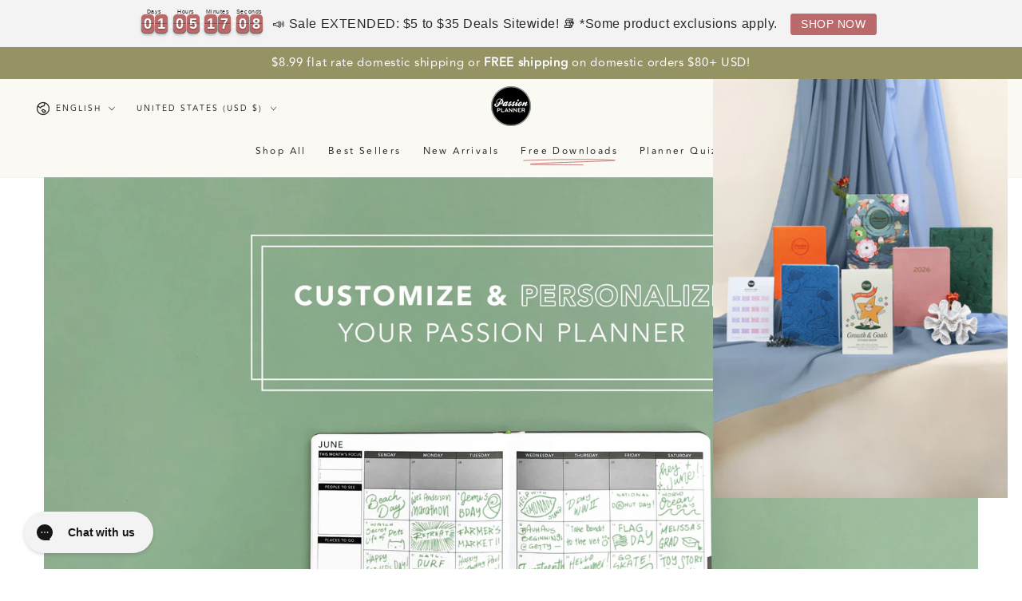

--- FILE ---
content_type: text/javascript
request_url: https://sdk.beamimpact.com/web-sdk/v1.54.5/dist/chunks/order-page-C2wPfn6k.esm.js
body_size: 2245
content:
import{o as O,i as T,a as J}from"./lodash-D3TLHRR_.esm.js";import{i as W,j as K,d as M,c as q,k as F,h as G,g as V}from"./events-Dki0ka4F.esm.js";import{logger as g}from"../utils/logger.js";import{initNetworkListeners as $}from"../utils/network-listeners.js";import{createScopedLocalStorage as j}from"../utils/local-storage.js";import{memoizeLast as U}from"../utils/memoize-last.js";import"./promo-types-DKAOFHJr.esm.js";import{B as D}from"./cart-contents-DkoytiZh.esm.js";import{O as E}from"./update-cart-pMo1b75q.esm.js";import{W as z,D as X}from"./routes-DelUpFFo.esm.js";import{getBeamCartId as A,getExternalCartId as Z}from"../utils/cart.js";import"../components/post-purchase.js";import{waitForElement as H}from"../utils/wait-for-element.js";import{B as Q}from"./beam-errors-Ci0d3926.esm.js";import{getCookieValue as Y}from"../utils/cookies.js";const N=window.Shopify?.routes?.root||"/";let P=!1,R=!0,k=!1;const tt="cart";async function et(t,c=!0){if(P)return!1;$(),window.addEventListener(K.eventName,async()=>{k=!0}),window.addEventListener(M.eventName,async i=>{const e=i,o=/cart\/(add|change|update|clear)/,r=e.detail.type==="xhr"?e.detail.xhr.responseURL:e.detail.response.url,n=new URL(r);if(!o.test(n.pathname))return;const s=await B(t);s.changed&&E(t,s.cart)});let m,d;window.addEventListener(q.eventName,async i=>{const e=i;g.debug("[cart-page][BeamNonprofitSelectEvent]",e.detail);const{source:o,selectedNonprofitId:r,selectionId:n}=e.detail;if(o===z.select_nonprofit){if(m===r&&d===n)return;const s=await y(t);await h({...s,selectedNonprofitId:r,selectionId:n}),d=n,m=r}}),window.addEventListener(F.eventName,async i=>{const e=i;g.debug("[cart-page][BeamNonprofitSelectionRemovedEvent]",e.detail);const{newNonprofitId:o,selectionId:r}=e.detail;if(m===o&&d===r)return;const n=await y(t);await h({...n,selectedNonprofitId:null,selectionId:r}),d=r,m=o}),window.addEventListener(G.eventName,async i=>{const e=i;if(g.debug("[cart-page][BeamCartCreatedEvent]",e.detail),window.statsig||c){const o=await y(t);await h(o)}}),window.addEventListener(V.eventName,async i=>{const e=i;if(g.debug("[cart-page][BeamCartChangeEvent]",e.detail),window.statsig||c){const o=await y(t);await h(o)}});const p=await B(t);return await E(t,p.cart,!0),P=!0,!0}async function x(t){const c=await y(t);await h(c)}async function y(t){let c,m;if(window.statsig)try{const o=window.statsig;typeof o?.getLayer("beam_trial_layer")?.get("show_beam")=="boolean"&&(c=o.getLayer("beam_trial_layer").get("show_beam",!1),m=o.getStableID())}catch{}const d=Z(tt,t),p=A(D,t),{chainId:i,storeId:e}=t;return{showBeam:c??void 0,remoteSessionId:m??void 0,beamCartId:p&&p!=="null"?p:void 0,cartId:d&&d!=="null"?d:void 0,chainId:i,storeId:e}}const ot=x;async function B(t){const{token:c,total_price:m,item_count:d,currency:p,items:i,cart_level_discount_applications:e,attributes:o}=await L();let r=!1;const n=j(t),s=n.getItemJson("cart"),b=A(D,t),u={cartId:c,beamCartId:b,subtotal:m/100,itemCount:d,currencyCode:p,schema:{source:"generic"},content:{items:i.map(({sku:l,final_line_price:f,product_id:C,line_level_discount_allocations:I})=>{const w=l||String(C),a=f/100,v=I?.map(({discount_application:S})=>({code:S?.title,applicable:!0}));return{remoteProductIdentifier:w,localAmount:a,discounts:v}}),discounts:e.map(({title:l})=>({code:l,applicable:!0}))}};let _=null;try{o?.beam&&(_=JSON.parse(o.beam))}catch(l){g.error(l)}if(_&&R&&!k){R=!1;const{nonprofit_id:l,selection_id:f}=_,C=n.getItem("nonprofit"),I=n.getItem("transaction"),w=l!==void 0&&String(l)!==C,a=f!=null&&String(f)!==I;(w||a)&&(w&&(n.setItem("nonprofit",String(l)),n.setItem("nonprofit_selected_at",new Date().toISOString())),a&&(n.setItem("transaction",String(f)),n.setItem("nonprofit_selected_at",new Date().toISOString())),window.dispatchEvent(new W({nonprofitId:l,nonprofitIdChanged:w,selectionId:f,selectionIdChanged:a})))}return T(u,{...s,beamCartId:s?.beamCartId})||(r=!0),{changed:r,cart:u}}const at=E,L=async function(){return await window.fetch(N+"cart.js",{method:"GET",headers:{"Content-Type":"application/json"}}).then(t=>t.json())},h=U(async function({selectedNonprofitId:t,selectionId:c,beamCartId:m,cartId:d,chainId:p,storeId:i,showBeam:e,remoteSessionId:o}){const{attributes:r}=await L(),n=r?.beam;let s={};try{n&&(s=JSON.parse(n))}catch(l){g.error(l)}const b=O({nonprofit_id:t,selection_id:c,beam_cart_id:m,shopify_cart_id:d,chain_id:p,store_id:i,show_beam:e,remote_session_id:o},J),u={...s,...b};t===null&&(u.nonprofit_id=void 0);const _={beam:JSON.stringify(u)};if(!T(u,s))try{await window.fetch(N+"cart/update.js",{method:"POST",headers:{"Content-Type":"application/json"},body:JSON.stringify({attributes:_})})}catch(l){g.error(l)}}),nt=U(async function({selectedNonprofitId:t,selectionId:c,beamCartId:m,cartId:d,chainId:p,storeId:i}){let e,o;if(window.statsig)try{const s=window.statsig;typeof s?.getLayer("beam_trial_layer")?.get("show_beam")=="boolean"&&(e=s.getLayer("beam_trial_layer").get("show_beam",!1),o=s.getStableID())}catch{}const r=O({nonprofit_id:t,selection_id:c,beam_cart_id:m,shopify_cart_id:d,chain_id:p,store_id:i,show_beam:e,remote_session_id:o},J);t===null&&(r.nonprofit_id=void 0);const n={beam:JSON.stringify(r)};try{await window.fetch(N+"cart/update.js",{method:"POST",headers:{"Content-Type":"application/json"},body:JSON.stringify({attributes:n})})}catch(s){g.error(s)}});async function it({parentSelector:t=".step__sections",apiKey:c,baseUrl:m=X,storeId:d,postalCode:p,discountCodes:i,countryCode:e,orderId:o,email:r,cartTotal:n,cart:s,promoCodes:b,htmlPromoCodes:u,currencyCode:_="USD",domain:l,lang:f="en",debug:C=!1}){const I=document.querySelector(t)||await H(t);if(!I)throw new Q(`Timed out waiting for selector '${t}'. Could not render Beam post-purchase widget.`);const w=await Y("cart");if(w){const v=j({apiKey:c}),S=v.getItemJson("cart")||{};v.setItemJson("cart",{...S,cartId:w})}const a=document.createElement("beam-post-purchase");a.apiKey=c,a.baseUrl=m,a.storeId=d,a.postalCode=p,a.countryCode=e,a.orderId=String(o),a.email=r,a.cartTotal=n,a.cart=s,a.promoCodes=b,a.htmlPromoCodes=u,a.discountCodes=i,a.currencyCode=_,a.domain=l,a.lang=f,a.debug=C,I.appendChild(a)}export{at as $,y as C,L as E,et as X,ot as Z,h as b,it as s,nt as t,B as v,x};
//# sourceMappingURL=order-page-C2wPfn6k.esm.js.map


--- FILE ---
content_type: text/javascript
request_url: https://sdk.beamimpact.com/web-sdk/v1.54.5/dist/integrations/promoManager.js
body_size: 593
content:
import{a as u}from"../chunks/events-Dki0ka4F.esm.js";import{getPromoCodesLocalStorage as P,formatStoreAndReturnPromoCodes as f,promoCodesAreEqual as g,getSanitizedUrlForStorage as v,getPromoCodeFromShopifyCookie as k}from"../utils/promoManager.js";import{logger as t}from"../utils/logger.js";import"../chunks/promo-types-DKAOFHJr.esm.js";import"../chunks/beam-errors-Ci0d3926.esm.js";import"../utils/cookies.js";import"../utils/local-storage.js";var y=(o,e,r)=>{if(!e.has(o))throw TypeError("Cannot "+r)},s=(o,e,r)=>{if(e.has(o))throw TypeError("Cannot add the same private member more than once");e instanceof WeakSet?e.add(o):e.set(o,r)},n=(o,e,r)=>(y(o,e,"access private method"),r),d,h,m,p,c,C;class S{constructor(e){s(this,d),s(this,m),s(this,c),this.name="promoManager",this.promoCodes={unvalidatedPromoCodes:[],validatedPromoCodes:[]},this.disableDiscountCodeCookieCheck=!!e?.disableDiscountCodeCookieCheck}async init(e){try{const r=n(this,d,h).call(this),a=this.disableDiscountCodeCookieCheck?null:n(this,m,p).call(this);if(r||a){const l=P({apiKey:e.apiKey})??{unvalidatedPromoCodes:[],validatedPromoCodes:[]},i=[];r&&i.push(r),a&&i.push({value:a}),this.promoCodes=f(i,e.apiKey),!g(this.promoCodes,l)&&n(this,c,C).call(this)}}catch(r){t.error("[PromoManager] Initialization failed:",r)}}}d=new WeakSet,h=function(){try{return v()}catch(o){t.error("[PromoManager] URL sanitization error:",o);return}},m=new WeakSet,p=function(){try{return k()}catch(o){return t.error("[PromoManager] Cookie extraction error:",o),null}},c=new WeakSet,C=function(){if(this.promoCodes)try{const o=new u({promoCodes:{...this.promoCodes}});window.dispatchEvent(o)}catch(o){t.error("[PromoManager] Failed to dispatch event:",o)}};export{S as PromoManagerPlugin};
//# sourceMappingURL=promoManager.js.map


--- FILE ---
content_type: text/javascript
request_url: https://sdk.beamimpact.com/web-sdk/v1.54.5/dist/chunks/share-button-BZ9Dmpsy.esm.js
body_size: 822
content:
import{f as o}from"./routes-DelUpFFo.esm.js";async function n({baseUrl:a,apiKey:i,requestBody:r}){try{const e=a+"/api/v4/events/socialShare",t=JSON.stringify(r);await o(e,{method:"POST",body:t,headers:{authorization:`Api-Key ${i}`}})}catch(e){console.error(e)}}const c=async a=>fetch(a).then(async i=>{const r=new URL(a),e=await i.blob();return new File([e],r.pathname,{type:e.type})}),p={en:{impactShareButton:()=>"Share to Grow Your Impact",impactShareText:({brandName:a=""})=>`Help ${a} reach their giving goal by sharing this cause on social media`,impactShareTitle:()=>"Share on Social Media",impactShareCopy:()=>"Copy",impactShareDownload:()=>"Download",impactShareClose:()=>"Close"},fr:{impactShareButton:()=>"Partagez pour augmentez votre cause",impactShareText:({brandName:a=""})=>`Aidez ${a} a atteindre leur objectif en partageant cette cause sur votre r\xE9seaux sociaux`,impactShareTitle:()=>"Partager sur votre r\xE9seaux sociaux",impactShareCopy:()=>"Copier",impactShareDownload:()=>"T\xE9l\xE9charger",impactShareClose:()=>"Fermer"},de:{impactShareButton:()=>"Teil, um unserem Beitrag zu erh\xF6hen",impactShareText:({brandName:a=""})=>`Hilf ${a} ihre Spendenziel zu erreichen`,impactShareTitle:()=>"In den sozialen Medien teilen",impactShareCopy:()=>"Kopieren",impactShareDownload:()=>"Herunterladen",impactShareClose:()=>"Schlie\xDFen"},es:{impactShareButton:()=>"Comparte para aumentar nuestro impacto",impactShareText:({brandName:a=""})=>`Comparte en las redes sociales para ayudar a ${a} a alcanzar su objetivo.`,impactShareTitle:()=>"Compartir en redes sociales",impactShareCopy:()=>"Copiar",impactShareDownload:()=>"Descargar",impactShareClose:()=>"Cerrar"},it:{impactShareButton:()=>"Condividi, aiutaci a fare la differenza",impactShareText:({brandName:a=""})=>`Aiuta ${a} a raggiungere il suo obiettivo di donazione condividendo questa causa sui social media.`,impactShareTitle:()=>"Condividi, aiutaci a fare la differenza",impactShareCopy:()=>"Copia",impactShareDownload:()=>"Scarica",impactShareClose:()=>"Chiudi"},pl:{impactShareButton:()=>"Udost\u0119pnij, by szerzy\u0107 nasz\u0105 misj\u0119",impactShareText:({brandName:a=""})=>`Pom\xF3\u017C ${a} osi\u0105gn\u0105\u0107 cel i podziel si\u0119 t\u0105 inicjatyw\u0105 na swoim profilu`,impactShareTitle:()=>"Udost\u0119pnij na swoim profilu",impactShareCopy:()=>"Kopiuj",impactShareDownload:()=>"Pobierz",impactShareClose:()=>"Zamknij"}};export{n as p,p as s,c as u};
//# sourceMappingURL=share-button-BZ9Dmpsy.esm.js.map


--- FILE ---
content_type: text/javascript
request_url: https://sdk.beamimpact.com/web-sdk/v1.54.5/dist/chunks/loading-template-DG4lkIIc.esm.js
body_size: 3
content:
import{y as o}from"./lit-WqMxC_PA.esm.js";const a={loading:""},n=()=>o`<p class="beam-loading">${a.loading}</p>`;export{n as _};
//# sourceMappingURL=loading-template-DG4lkIIc.esm.js.map
